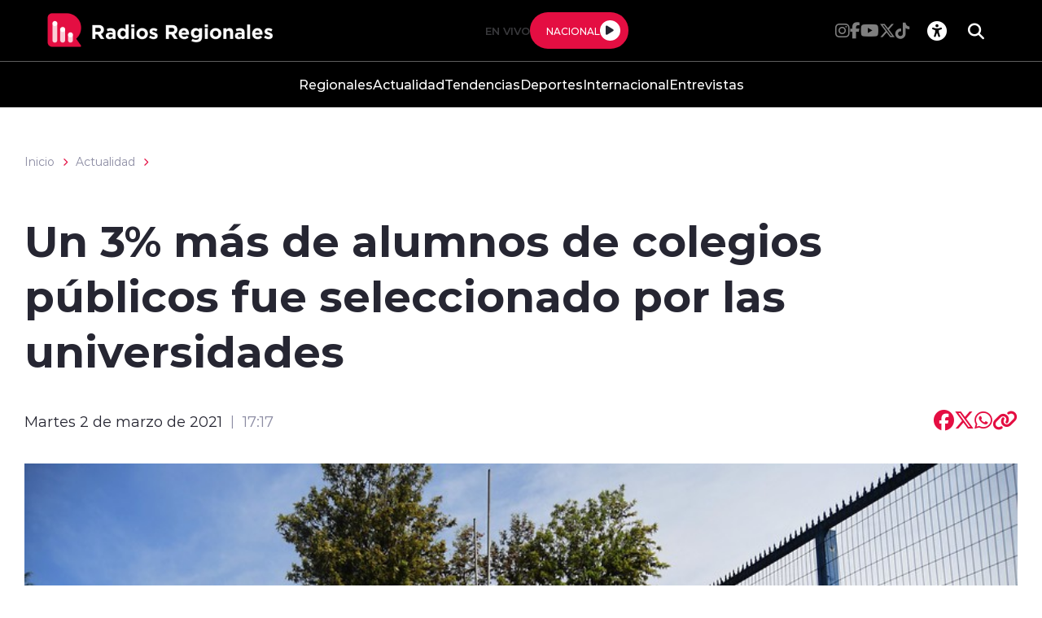

--- FILE ---
content_type: text/html; charset=utf-8
request_url: https://www.google.com/recaptcha/api2/aframe
body_size: 268
content:
<!DOCTYPE HTML><html><head><meta http-equiv="content-type" content="text/html; charset=UTF-8"></head><body><script nonce="MdCkXfb6Wx0IQ_yAuq-yCQ">/** Anti-fraud and anti-abuse applications only. See google.com/recaptcha */ try{var clients={'sodar':'https://pagead2.googlesyndication.com/pagead/sodar?'};window.addEventListener("message",function(a){try{if(a.source===window.parent){var b=JSON.parse(a.data);var c=clients[b['id']];if(c){var d=document.createElement('img');d.src=c+b['params']+'&rc='+(localStorage.getItem("rc::a")?sessionStorage.getItem("rc::b"):"");window.document.body.appendChild(d);sessionStorage.setItem("rc::e",parseInt(sessionStorage.getItem("rc::e")||0)+1);localStorage.setItem("rc::h",'1769454121001');}}}catch(b){}});window.parent.postMessage("_grecaptcha_ready", "*");}catch(b){}</script></body></html>

--- FILE ---
content_type: application/javascript; charset=utf-8
request_url: https://radiosregionales.cl/radios/js-local/buscador-av-1718125434-av-.js
body_size: 2455
content:
'use strict';
(function(window) {
    var _self; // corresponde a la referencia al objeto mismo, es como un this que siempre apunta al objeto mayor
    var _helper = window.helper;
    var _ajax = window.cargaAjax;
    var buscador = {
        // acá van las variables que se usarán de forma global
        vars: {
        },
        init: function() {
            _self = this; // guardamos la referencia al this
            _self.ui.getElements(); // obtenemos los objetos relativos a la implementación
            _self.ui.setEvents(); // seteamos los eventos que sean necesarios
        },
        reloadEvents:function(){
            _self.ui.setEvents();
        },
        ui: { 
            /**
             * Objeto encargado de manejar los elementos graficos de la vista.
             */
            elements: {
                btn_search: undefined, // acá se definen los objetos
                form: undefined,
            },
            getElements: function() {
                _self.ui.elements.btn_search = $(".btn-submit");
                _self.ui.elements.form = $("#form-search"); 
                _self.ui.elements.anclas_paginacion = $(".wp-pagenavi > a"); 
            },
            setEvents: function() {
                _self.actions.initClicks();
            }
        },
        callbacks:{
            // métodos de callbacks
        },
        actions:{
            initClicks: function (){
                _self.ui.getElements();
                _self.ui.elements.btn_search.on("click",{form: _self.ui.elements.form }, _self.actions.sendForm); //invoca la busqueda del form
            },
            sendForm: function(event){
                event.preventDefault();
                var url = undefined
                if(event.data.pagina != undefined){
                    event.data.pagina.href != undefined? url = event.data.pagina.href : "/cgi-bin/prontus_search.cgi"
                }else{
                    url = "/cgi-bin/prontus_search.cgi"
                }
                var formData = {
                    search_prontus: $("#search_prontus").val(),
                    search_idx: $("#search_idx").val(),
                    search_tmp: "search.html",
                    search_modo: $("#search_modo").val(),
                    search_orden: $("#search_orden").val(),
                    search_texto: $("#search_texto").val(),
                };
                cargaAjax.actions.changePostUrl(url,formData);
            }
        }
    };
    window.buscador = buscador; // entregamos la referencia al dom principal
})(window); 
// se inicializa el objeto
$(window).ready(function(){
    buscador.init();
})

